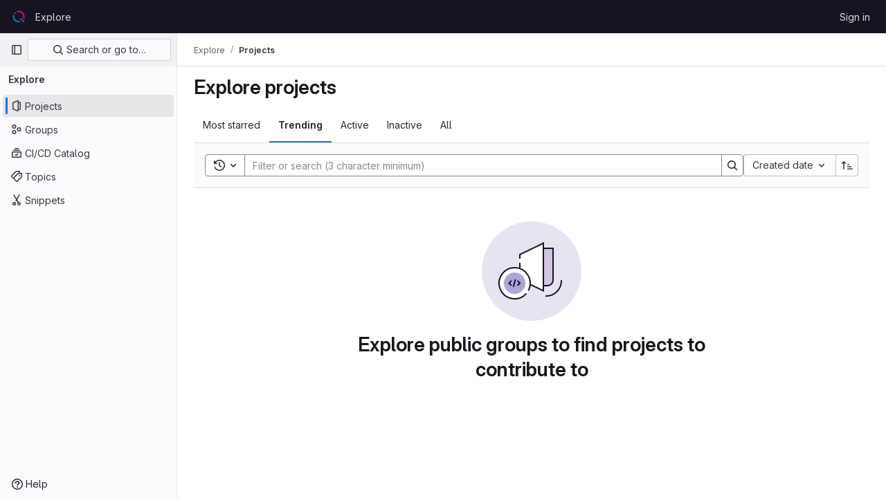

--- FILE ---
content_type: text/javascript; charset=utf-8
request_url: https://gitlab.eleqtron.com/assets/webpack/runtime.a24774f9.bundle.js
body_size: 10007
content:
!function(e){function a(a){for(var d,t,r=a[0],n=a[1],o=a[2],h=a[3]||[],s=0,p=[];s<r.length;s++)t=r[s],Object.prototype.hasOwnProperty.call(b,t)&&b[t]&&p.push(b[t][0]),b[t]=0;for(d in n)Object.prototype.hasOwnProperty.call(n,d)&&(e[d]=n[d]);for(i&&i(a),l.push.apply(l,h);p.length;)p.shift()();return f.push.apply(f,o||[]),c()}function c(){for(var e,a=0;a<f.length;a++){for(var c=f[a],d=!0,n=1;n<c.length;n++){var o=c[n];0!==b[o]&&(d=!1)}d&&(f.splice(a--,1),e=r(r.s=c[0]))}return 0===f.length&&(l.forEach((function(e){if(void 0===b[e]){b[e]=null;var a=document.createElement("link");r.nc&&a.setAttribute("nonce",r.nc),a.rel="prefetch",a.as="script",a.href=t(e),document.head.appendChild(a)}})),l.length=0),e}var d={},b={1:0},f=[],l=[];function t(e){return r.p+""+({13:"echarts",34:"monaco",56:"commons-mountGroupApprovalSettings-pages.groups.security.compliance_dashboards-pages.groups.security-4080bd1f",69:"commons-pages.projects.ci.lints.show-pages.projects.ci.pipeline_editor.show-pages.projects.pages.new-365004d7",144:"commons-initHandRaiseLeadModal-pages.gitlab_subscriptions.trials.duo_enterprise.new-pages.gitlab_sub-22bc374e",246:"commons-IntegrationSectionAmazonQ-pages.admin.ai.amazon_q_settings",333:"hl-glimmer",334:"prosemirror",335:"userCallOut",336:"vendors-content_editor-gfm_copy_extra",337:"vendors-initGFMInput-statusModalBundle",386:"IntegrationSectionAmazonQ",387:"IntegrationSectionAppleAppStore",388:"IntegrationSectionGoogleArtifactManagement",389:"IntegrationSectionGoogleCloudIAM",390:"IntegrationSectionGooglePlay",391:"IssuablePopoverBundle",392:"SourceEditor",393:"activitiesList",394:"amazonQGroupSettings",396:"bootstrapModal",397:"comment_temperature",398:"container_registry_components",399:"content_editor",401:"csv_viewer",403:"design_management",404:"gfm_copy_extra",405:"gfm_json_table",406:"global_search_modal",407:"glql",409:"harbor_registry_components",410:"hello",411:"hl-abnf",412:"hl-accesslog",413:"hl-actionscript",414:"hl-ada",415:"hl-angelscript",416:"hl-apache",417:"hl-applescript",418:"hl-arcade",419:"hl-arduino",420:"hl-armasm",421:"hl-asciidoc",422:"hl-aspectj",423:"hl-autohotkey",424:"hl-autoit",425:"hl-avrasm",426:"hl-awk",427:"hl-axapta",428:"hl-bash",429:"hl-basic",430:"hl-bnf",431:"hl-brainfuck",432:"hl-c",433:"hl-cal",434:"hl-capnproto",435:"hl-ceylon",436:"hl-clean",437:"hl-clojure",438:"hl-clojure-repl",439:"hl-cmake",440:"hl-codeowners",441:"hl-coffeescript",442:"hl-coq",443:"hl-cos",444:"hl-cpp",445:"hl-crmsh",446:"hl-crystal",447:"hl-csharp",448:"hl-csp",449:"hl-css",450:"hl-d",451:"hl-dart",452:"hl-delphi",453:"hl-diff",454:"hl-django",455:"hl-dns",456:"hl-dockerfile",457:"hl-dos",458:"hl-dsconfig",459:"hl-dts",460:"hl-dust",461:"hl-ebnf",462:"hl-elixir",463:"hl-elm",464:"hl-erb",465:"hl-erlang",466:"hl-erlang-repl",467:"hl-excel",468:"hl-fix",469:"hl-flix",470:"hl-fortran",471:"hl-fsharp",472:"hl-gams",473:"hl-gauss",474:"hl-gcode",475:"hl-gherkin",476:"hl-gleam",477:"hl-glsl",478:"hl-go",479:"hl-golo",480:"hl-gradle",481:"hl-groovy",482:"hl-haml",483:"hl-handlebars",484:"hl-haskell",485:"hl-haxe",486:"hl-hcl",487:"hl-hsp",488:"hl-http",489:"hl-hy",490:"hl-inform7",491:"hl-ini",492:"hl-irpf90",493:"hl-java",494:"hl-javascript",495:"hl-jboss-cli",496:"hl-json",497:"hl-julia",498:"hl-julia-repl",499:"hl-kotlin",500:"hl-lasso",501:"hl-latex",502:"hl-ldif",503:"hl-leaf",504:"hl-less",505:"hl-lisp",506:"hl-livecodeserver",507:"hl-livescript",508:"hl-llvm",509:"hl-lsl",510:"hl-lua",511:"hl-makefile",512:"hl-markdown",513:"hl-matlab",514:"hl-mel",515:"hl-mercury",516:"hl-mipsasm",517:"hl-mizar",518:"hl-mojolicious",519:"hl-monkey",520:"hl-moonscript",521:"hl-n1ql",522:"hl-nestedtext",523:"hl-nginx",524:"hl-nim",525:"hl-nix",526:"hl-node-repl",527:"hl-nsis",528:"hl-objectivec",529:"hl-ocaml",530:"hl-openscad",531:"hl-oxygene",532:"hl-parser3",533:"hl-perl",534:"hl-pf",535:"hl-pgsql",536:"hl-php",537:"hl-php-template",538:"hl-plaintext",539:"hl-pony",540:"hl-powershell",541:"hl-processing",542:"hl-profile",543:"hl-prolog",544:"hl-properties",545:"hl-protobuf",546:"hl-puppet",547:"hl-purebasic",548:"hl-python",549:"hl-python-repl",550:"hl-q",551:"hl-qml",552:"hl-r",553:"hl-reasonml",554:"hl-rib",555:"hl-roboconf",556:"hl-routeros",557:"hl-rsl",558:"hl-ruby",559:"hl-ruleslanguage",560:"hl-rust",561:"hl-sas",562:"hl-scala",563:"hl-scheme",564:"hl-scilab",565:"hl-scss",566:"hl-shell",567:"hl-smali",568:"hl-smalltalk",569:"hl-sml",570:"hl-sql",571:"hl-stan",572:"hl-stata",573:"hl-step21",574:"hl-stylus",575:"hl-subunit",576:"hl-svelte",577:"hl-swift",578:"hl-taggerscript",579:"hl-tap",580:"hl-tcl",581:"hl-thrift",582:"hl-tp",583:"hl-twig",584:"hl-typescript",585:"hl-vala",586:"hl-vbnet",587:"hl-vbscript",588:"hl-vbscript-html",589:"hl-verilog",590:"hl-vhdl",591:"hl-vim",592:"hl-wasm",593:"hl-wren",594:"hl-x86asm",595:"hl-xl",596:"hl-xml",597:"hl-xquery",598:"hl-yaml",599:"hl-zephir",600:"indexed_db_persistent_storage",601:"initGFMInput",602:"initHandRaiseLeadButton",603:"initHandRaiseLeadModal",604:"initInviteMembersModal",605:"initInviteMembersTrigger",606:"init_qrtly_reconciliation_alert",607:"integrationJiraAuthFields",608:"integrationSectionConfiguration",609:"integrationSectionConnection",610:"integrationSectionJiraIssues",611:"integrationSectionJiraTrigger",612:"integrationSectionTrigger",614:"katex",615:"linked_pipelines_column",616:"mergeChecksApp",617:"mountGroupApprovalSettings",618:"notebook_viewer",619:"openapi_viewer",620:"organization_switcher",1170:"pdf_viewer",1172:"policy_yaml_editor",1176:"search_settings",1178:"shortcutsBundle",1179:"sketch_viewer",1180:"statusModalBundle",1181:"stl_viewer",1184:"treeList",1185:"uq_code_suggestions",1186:"uq_import",1187:"uq_observability",1188:"uq_pages",1189:"uq_pipelines",1190:"uq_product_analytics",1191:"uq_seats",1192:"uq_storage_namespace",1193:"uq_storage_project",1194:"uq_transfer_group",1195:"uq_transfer_project",1196:"vendors-amazonQGroupSettings",1197:"vendors-content_editor",1198:"vendors-gfm_copy_extra",1199:"vendors-global_search_modal",1200:"vendors-hl-1c",1201:"vendors-hl-gml",1202:"vendors-hl-isbl",1203:"vendors-hl-mathematica",1204:"vendors-hl-maxima",1205:"vendors-hl-sqf",1206:"vendors-indexed_db_persistent_storage",1207:"vendors-initGFMInput",1208:"vendors-initInviteMembersModal",1209:"vendors-mountGroupApprovalSettings",1210:"vendors-openapi",1211:"vendors-stl_viewer",1212:"vendors-treeList",1213:"whatsNewApp"}[e]||e)+"."+{5:"1b8b181a",6:"72e0f2d4",13:"7e83ad13",15:"ad7327e8",18:"ea2fa8eb",20:"1dc86f8c",21:"d3d684d2",22:"d8e031ef",25:"b688ce77",28:"bba5f046",30:"7d874d26",31:"532638ee",34:"a403ae3d",35:"017b382c",36:"4daf1c65",37:"448aa947",38:"0b260939",39:"c3b89f73",40:"5032a4e4",42:"6d7e1df3",45:"d1ca003c",47:"d1e7538c",48:"15a58c58",49:"0d60e03f",53:"dd1b60e8",54:"53b8e09f",55:"fd0837fc",56:"d3b57489",62:"f0a183f2",69:"0133d93f",70:"273ffbe9",76:"d9d90bec",77:"d2626c47",88:"81ab0f7f",89:"8934c907",90:"872d4716",100:"64cf2a7c",101:"3729051d",102:"ab6ccc17",118:"0182a4c2",119:"73c30b75",120:"0ef4fe31",121:"ca9c7d72",122:"8d315893",140:"79e7b8be",141:"7a487a70",142:"13fd5f12",143:"3b84f0e9",144:"24fe5df0",179:"e320926e",180:"28c57cc2",181:"81db16cb",182:"984f29ee",183:"5b692068",184:"14dab419",185:"345ca3a4",186:"b916f8ae",187:"37066177",188:"fe552011",234:"e207b3f1",235:"0a8751b3",236:"43c29082",237:"48a76247",238:"483d0ef3",239:"7b181163",240:"47ccbc5e",241:"9459c7c8",242:"fb174b8e",243:"9d242674",244:"03ba17b3",245:"930397ce",246:"957f634b",333:"d8d24f6f",334:"64e7ac4b",335:"4f968e5c",336:"c9747f33",337:"7822958f",338:"8d47bfc5",339:"215a7d8d",340:"450921bb",341:"ec8daa07",342:"0e69659c",343:"57e620d3",344:"9eec0252",345:"7240fa84",346:"490fca65",347:"193a2899",348:"253d7be1",349:"7ebb9da0",350:"60f534a1",351:"7baf76a5",352:"8cb572e6",353:"a197ae9d",354:"d7034364",355:"ccb05538",356:"81d4d3ce",357:"78425447",358:"ddd84d85",359:"6409dea6",360:"34be0fd5",361:"72f97eb3",362:"3d31dddd",363:"fdbf1bf7",364:"834be916",365:"448fbdb1",366:"06510eb4",367:"e6cc8b5b",368:"f29d10c6",369:"668cf1ac",370:"bb6a0346",371:"ec2c8ad5",372:"80ef8849",373:"684c8d70",374:"28e280df",375:"14bb5442",376:"de19834e",377:"dcf9b3ef",378:"985d0011",379:"9b5d705c",380:"f352589d",381:"ef5c04f7",382:"8178b2cc",383:"b977a9ac",384:"cb19f2d7",385:"b802f15e",386:"75319c04",387:"2f736499",388:"00f02a3b",389:"fb1c490b",390:"de3579d8",391:"2d7492bc",392:"f5e00a19",393:"2e64dd40",394:"77c068c3",396:"c6a7938b",397:"32c94024",398:"71352739",399:"910e2120",401:"55fe953b",403:"8558de71",404:"094c8540",405:"e848aa96",406:"67b00e11",407:"1e3fd755",409:"587cf440",410:"cd399681",411:"20d9b8c5",412:"1401f307",413:"57f7b6a1",414:"98285d8c",415:"4846e9e4",416:"34bd884f",417:"3b142782",418:"b7b90374",419:"ff23ede6",420:"ca422dfe",421:"fd93451b",422:"0ea7af4d",423:"ddb417a5",424:"0fad24d7",425:"39fcc233",426:"fa3969a2",427:"1d1f270b",428:"dc81e575",429:"3f74f5d4",430:"aeba5e1c",431:"e12fc3bf",432:"6cb05876",433:"e21c0679",434:"1a24a031",435:"3bcdd6d8",436:"b8a26b7d",437:"49aced52",438:"27314f9c",439:"4ffad9a9",440:"2dea3738",441:"3ae4d822",442:"ce622b3e",443:"6f57f036",444:"75e404d4",445:"60c12054",446:"45de2466",447:"3f166bb7",448:"b79b626b",449:"666d5b64",450:"3239c1eb",451:"31ba92ff",452:"a083a782",453:"3f4f029c",454:"f7f78b60",455:"8eed9e55",456:"900aa7fa",457:"7a014a75",458:"b4e6fc10",459:"05609e5e",460:"5db8678a",461:"c51112ba",462:"9da4aec5",463:"d8b372eb",464:"883d8b97",465:"c5a96035",466:"a04cfb6f",467:"55b4d7cc",468:"2a7e1995",469:"31177688",470:"0b75c45b",471:"8966e4cf",472:"fc8829a4",473:"faef38b8",474:"f84a1d18",475:"fd3b174a",476:"ce308529",477:"1c3cb597",478:"32a48b6e",479:"482f762b",480:"5eba83bb",481:"6d29059f",482:"72ee6bd5",483:"927c343d",484:"f096101c",485:"9d1f94aa",486:"34327fbe",487:"7d961331",488:"b98c3add",489:"b9a428c4",490:"e591b24e",491:"70dfd58a",492:"c0b1290a",493:"06da9dd0",494:"5c092a53",495:"e390998c",496:"7d65a7d6",497:"0f7334e7",498:"12e4a104",499:"5d0f250b",500:"03ffcd43",501:"342ca19a",502:"972a5a1a",503:"6d06db5e",504:"5ba4d8cf",505:"ac623e93",506:"c0b16360",507:"509246fb",508:"7280b675",509:"333d1caa",510:"ba3de370",511:"60c74024",512:"7ee2ea99",513:"bfd15e68",514:"22f4a06f",515:"3c959951",516:"65b673af",517:"488da38e",518:"f93ee446",519:"2923673e",520:"8d1dd8ab",521:"5889c467",522:"bbfbeda6",523:"aa0f6660",524:"8e54aacd",525:"8b27c03b",526:"718278db",527:"9b836217",528:"0ec01659",529:"017a3b36",530:"bf526347",531:"17ed18f7",532:"d1cc94b1",533:"8a6f9a5e",534:"8cd11e38",535:"8cd658f0",536:"76f1ed99",537:"6282503c",538:"66439321",539:"7db0005b",540:"21550bb6",541:"9c9e8c30",542:"48943ad8",543:"d968faba",544:"c1315e9f",545:"561b04a9",546:"c97ab942",547:"9c8cb039",548:"378fab6d",549:"163c8b77",550:"6bfae4f0",551:"c0d3f24a",552:"79073ffd",553:"bbc61b5a",554:"72538b77",555:"911aab43",556:"c218ff06",557:"90297580",558:"4b061b63",559:"7662fe79",560:"ab48d16f",561:"da978b87",562:"fa1f4a80",563:"92beefa0",564:"a1d64081",565:"dbf266fe",566:"ec6e8e8d",567:"8d1c5ea1",568:"68e73b90",569:"f6575fb4",570:"0826bb43",571:"05505733",572:"4041bb9e",573:"6769c1d2",574:"be5da9b5",575:"6cd3de05",576:"db87ed7f",577:"e1ea7d9d",578:"43431982",579:"125704ef",580:"cd6c54cb",581:"eed0eaad",582:"99dd64ff",583:"e883ffae",584:"34e6b84e",585:"229014f6",586:"33c9e68d",587:"a6c6dc72",588:"e585e366",589:"c361960a",590:"4b81af89",591:"e00b6a37",592:"b596d333",593:"eab1c5a1",594:"937925b2",595:"5392a13c",596:"ed589ada",597:"220e575f",598:"51ff7486",599:"3a25cfb2",600:"4b0da08e",601:"861b7cbf",602:"2f55dad8",603:"2669f3ac",604:"b9672d57",605:"097c72cf",606:"4888f5cd",607:"a3ea851d",608:"8b9c4b85",609:"290abf7b",610:"3fbb55d7",611:"827526c4",612:"1ed1865f",614:"ca11b4d4",615:"6618c960",616:"37b15235",617:"6dc13084",618:"46a6b8ef",619:"715e5a07",620:"cbeae608",1170:"075affc1",1172:"2c63fafc",1176:"3163be4c",1178:"437a8426",1179:"b0fbdd6d",1180:"0a304c11",1181:"7115621d",1184:"0e95c106",1185:"3bb252e1",1186:"7c91958a",1187:"c039b070",1188:"1ffcd7b2",1189:"6d45b429",1190:"a0bc6deb",1191:"31a89267",1192:"7280da2c",1193:"809d9a6e",1194:"aaf244b5",1195:"cfcdd252",1196:"4a24fdf9",1197:"bab9b517",1198:"6711b037",1199:"d3641d1f",1200:"81e15457",1201:"a79bdf4d",1202:"5e9a0021",1203:"ead40039",1204:"cf0ff6c1",1205:"75484288",1206:"6f0e9b2c",1207:"3de978e7",1208:"6807fecc",1209:"57cb2f20",1210:"6559d5a5",1211:"54988e68",1212:"d4bfb93d",1213:"5553f98c",1214:"0a861ce4",1215:"20f194a5",1216:"3e714a99",1217:"b2942e10",1218:"adfad65e",1219:"5db25f66",1220:"a0835dc8",1221:"78b24dc5",1222:"2b4ffa54",1223:"03cff023",1224:"c108034b",1225:"d00faa6f",1226:"ab859e12",1227:"471da50e",1228:"5b3b1917",1229:"cbd44a2c",1230:"944fe071",1231:"b45d1b67",1232:"bad9ebf1",1233:"7f06c77d",1234:"44af3148",1235:"860defbf",1236:"0bca3776",1237:"7df8e8ce",1238:"46de55ec",1239:"60671056",1240:"7f02e167",1241:"431ea40a",1242:"e38ed198",1243:"b81a3a59",1244:"d013540b",1245:"b48e1b53",1246:"a04a4838",1247:"72a67be4",1248:"4c9cd7e2",1249:"99767932",1250:"6c4223a7",1251:"0870dd26",1252:"e94edd92",1253:"12e85094",1254:"65b6c178",1255:"7b3e14d3",1256:"9501cf79",1257:"c131f239",1258:"a6698e64",1259:"fd655154",1260:"d59adc19",1261:"80fc90b8",1262:"a349dd71",1263:"3045412f",1264:"857f23f8",1265:"616647c1",1266:"ae6f5189",1267:"e1cb083c",1268:"329e5fc6",1269:"1a3fb280",1270:"44a123bf",1271:"bf0a8c60",1272:"98152bea",1273:"b45366f4",1274:"dd030ec1",1275:"0f445591",1276:"8e0dbde3",1277:"2863f862",1278:"48228ffc",1279:"091101b1",1280:"a1334a04",1281:"b3202a7b",1282:"09a82682",1283:"b6145d14",1284:"d66f33dc",1285:"742bf38c",1286:"1d95b7e9",1287:"60dd505b",1288:"bddf4442",1289:"4eb02e88",1290:"5417b8ab",1291:"f97b7887",1292:"50699547",1293:"de270419",1294:"cf3b0ffa",1295:"5c6f5c79",1296:"80542d30",1297:"39e77f1c",1298:"bd30a7a9",1299:"31d503cf",1300:"8078bdb2",1301:"f5d407f8",1302:"6e99620e",1303:"a67bdc47",1304:"74b002ba",1305:"eb269956",1306:"cd9aeb71",1307:"e48a0510",1308:"79e3323e",1309:"12179936",1310:"4da667e6",1311:"c6064022",1312:"46a0ac8b",1313:"345bfb83",1314:"cc3bcd0d",1315:"bf9af4be",1316:"331cd261",1317:"91ea3b00",1318:"78411a3b",1319:"60752910",1320:"84a1da9b",1321:"68fc286f",1322:"76cd3833",1323:"a391b639",1324:"8ee5b57d",1325:"8fa01d0c",1326:"b06eede1",1327:"a1b18760",1328:"acb3c79c",1329:"080467f4",1330:"614a7e80",1331:"2e46e6cf",1332:"ed3819c9",1333:"4c1e268b",1334:"a058a27a",1335:"2702f549",1336:"89cbe1a8",1337:"ada2e1da",1338:"5eeb009b",1339:"2043f7fa",1340:"ce00f4c8",1341:"2721f8b6",1342:"d57efa5b",1343:"e59ed3d1",1344:"40f08062",1345:"f139be71",1346:"a8240cf1",1347:"2a886253",1348:"318be437",1349:"17eb5f69",1350:"b11ccce4",1351:"83c1821f",1352:"2369c33f",1353:"9168ac65",1354:"92b3d6b4",1355:"38a3da93",1356:"d6f70260",1357:"5188d155",1358:"0fc59621",1359:"edcc0e2c",1360:"3af60a71",1361:"bf1879c1",1362:"a6c890bf",1363:"067fbc4f",1364:"030fdb19",1365:"aa7f1868",1366:"5cea1479",1367:"700f4970",1368:"c09e5be8",1369:"aa865c22",1370:"96fdf585",1371:"7f7a25c0",1372:"83073f9a",1373:"1b41591e",1374:"078c1aa8",1375:"1b5852b9",1376:"d9b8e64b",1377:"ee45f96d",1378:"1c88e0d2",1379:"e8df307e",1380:"5a9aa210",1381:"4b438bdc",1382:"7d8f6754",1383:"1e8c0224",1384:"b5d26169",1385:"5f5d1c9c",1386:"fd3bb5ff",1387:"9c56791b",1388:"32809a48",1389:"f9ca52ed",1390:"e80245e6",1391:"c6390d2d",1392:"18e2bf41",1393:"b720da3a",1394:"ac07ea22",1395:"12e6b5fe",1396:"411a9f7e",1397:"f88e6826",1398:"daaa1b47",1399:"bcd80796",1400:"5770c6e4",1401:"451afc1f",1402:"4d0309fe",1403:"cb29497a",1404:"2f1da191",1405:"673b131c",1406:"44ed38f3",1407:"ce4153b6",1408:"4bf54927",1409:"5d4b97d4",1410:"0805d8db",1411:"f2e9e101",1412:"d7bf73cb",1413:"f029e88f",1414:"ca937cae",1415:"20bfd34a",1416:"cf8deec8",1417:"9f8bab55",1418:"899d943f",1419:"20795358",1420:"ddaaab0c",1421:"d5d77abc",1422:"5dd08b35",1423:"60558a10",1424:"0bb2199f",1425:"2657e116",1426:"76899b38",1427:"d68c1567",1428:"34dab56f",1429:"c65618db",1430:"8923b491",1431:"102aa941",1432:"e122776f",1433:"16ab6dca",1434:"cda58da8",1435:"635348b8",1436:"4930b156",1437:"693b8607",1438:"d6195a93",1439:"81255338",1440:"3c1fa93a",1441:"0cf731bf",1442:"21a44cc9",1443:"e450a992",1444:"8cd990c0",1445:"c8aeef25",1446:"518e9b32",1447:"a687776b",1448:"b8818cf3",1449:"189448a7",1450:"33801157",1451:"b5d31a72",1452:"fd79d38b",1453:"87f5472f",1454:"6fd000b8",1455:"10e20d95",1456:"2077fe7c",1457:"83b0bc92",1458:"58c02db1",1459:"581bb0c8",1460:"279ec8d4",1461:"df31dd76",1462:"7d592ec6",1463:"4e783783",1464:"1bb06a3d",1465:"2516b2e5",1466:"c408f254",1467:"2d4da553",1468:"1dd164e8",1469:"091551e2",1470:"8ff5e214",1471:"1181ac96",1472:"2136215e",1473:"589b7673",1474:"88b4f601",1475:"3fb0825a",1476:"7d8a5ac4",1477:"9898eefd",1478:"d1d78f76",1479:"145c0466",1480:"cf26fae8",1481:"5cbc13b5",1482:"7cb54542",1483:"a17aff65",1484:"4949bcb2",1485:"ef61701f",1486:"224a75fa",1487:"724eb74d",1488:"83237200",1489:"0667d72d",1490:"46b507ca",1491:"2bb5536d",1492:"5422fbac",1493:"781d651f",1494:"3b32ebaa",1495:"4e542e34",1496:"67fa2d47",1497:"d70d9a2c",1498:"1531f469",1499:"c591ff92",1500:"536ec85c",1501:"eae21103",1502:"00a76e9a",1503:"6e820b87",1504:"30eeff9e",1505:"dc5b3913",1506:"1878e7dc",1507:"b2015f5d",1508:"c855a29a",1509:"aa11e3a0",1510:"e88a5990",1511:"04142726",1512:"36e55286",1513:"b72044e8",1514:"4454bec0",1515:"67734d4e",1516:"db681b29",1517:"bf5b2e28",1518:"290d8f84",1519:"f19a5107",1520:"128687d9",1521:"39e2b458",1522:"193d436f",1523:"278c96e1",1524:"a9223445",1525:"fd783234",1526:"bd79f5ec",1527:"fe2e7d39",1528:"51b5da10",1529:"e6540505",1530:"a35920dc",1531:"f9aa9b6e",1532:"365d4ebe",1533:"344db684",1534:"37251000",1535:"d25c1b5d",1536:"90a3b006",1537:"43c1b333",1538:"a919d586",1539:"b88e4b5c",1540:"e62356f3",1541:"a976d7ae",1542:"29623344",1543:"061bd156",1544:"0c4fa522",1545:"bded1727",1546:"a598eb1f",1547:"5dc192c2",1548:"cdcb9a68",1549:"e0b10bc6",1550:"81198cf1",1551:"1efcde84",1552:"12ed21b6",1553:"1e2f0e6f",1554:"f3d9f79b",1555:"fa01d4b8",1556:"40bf8299",1557:"bd0914f3",1558:"97bacfe3",1559:"b34e8a03",1560:"a7152300",1561:"1a8373fa",1562:"f2442998",1563:"e43b8d4e",1564:"64c5f6bb",1565:"b890f0d5",1566:"271ca6c1",1567:"3d8ba694",1568:"27addf4d",1569:"d999989a",1570:"f6c2ac02",1571:"0959b902",1572:"a899831c",1573:"3cbc46ce",1574:"41d5b985",1575:"e17b2f22",1576:"bdb87e0b",1577:"e1fc0c40",1578:"e64f4a37",1579:"b284fdc3",1580:"0474b2e8",1581:"32c563bd",1582:"7f4d38e2",1583:"a820e871",1584:"8d70874d",1585:"45f0e4c7",1586:"b2719d30",1587:"0b4544fe",1588:"b24b167a",1589:"5a0a8671",1590:"2f0c96b0",1591:"ee22827d",1592:"501c57b3",1593:"b12faf3f",1594:"7b082dcc",1595:"74e609d0",1596:"d2306518",1597:"7752050b",1598:"b263a10e",1599:"ef7251cf",1600:"8fa76f22",1601:"c16d0164",1602:"dd8f9fdd",1603:"af85d1d8",1604:"bc8f880f",1605:"2c706731",1606:"51548d38",1607:"de05675e"}[e]+".chunk.js"}function r(a){if(d[a])return d[a].exports;var c=d[a]={i:a,l:!1,exports:{}};return e[a].call(c.exports,c,c.exports,r),c.l=!0,c.exports}r.e=function(e){var a=[],c=b[e];if(0!==c)if(c)a.push(c[2]);else{var d=new Promise((function(a,d){c=b[e]=[a,d]}));a.push(c[2]=d);var f,l=document.createElement("script");l.charset="utf-8",l.timeout=120,r.nc&&l.setAttribute("nonce",r.nc),l.src=t(e);var n=new Error;f=function(a){l.onerror=l.onload=null,clearTimeout(o);var c=b[e];if(0!==c){if(c){var d=a&&("load"===a.type?"missing":a.type),f=a&&a.target&&a.target.src;n.message="Loading chunk "+e+" failed.\n("+d+": "+f+")",n.name="ChunkLoadError",n.type=d,n.request=f,c[1](n)}b[e]=void 0}};var o=setTimeout((function(){f({type:"timeout",target:l})}),12e4);l.onerror=l.onload=f,document.head.appendChild(l)}return Promise.all(a)},r.m=e,r.c=d,r.d=function(e,a,c){r.o(e,a)||Object.defineProperty(e,a,{enumerable:!0,get:c})},r.r=function(e){"undefined"!=typeof Symbol&&Symbol.toStringTag&&Object.defineProperty(e,Symbol.toStringTag,{value:"Module"}),Object.defineProperty(e,"__esModule",{value:!0})},r.t=function(e,a){if(1&a&&(e=r(e)),8&a)return e;if(4&a&&"object"==typeof e&&e&&e.__esModule)return e;var c=Object.create(null);if(r.r(c),Object.defineProperty(c,"default",{enumerable:!0,value:e}),2&a&&"string"!=typeof e)for(var d in e)r.d(c,d,function(a){return e[a]}.bind(null,d));return c},r.n=function(e){var a=e&&e.__esModule?function(){return e.default}:function(){return e};return r.d(a,"a",a),a},r.o=function(e,a){return Object.prototype.hasOwnProperty.call(e,a)},r.p="/assets/webpack/",r.oe=function(e){throw console.error(e),e};var n=this.webpackJsonp=this.webpackJsonp||[],o=n.push.bind(n);n.push=a,n=n.slice();for(var h=0;h<n.length;h++)a(n[h]);var i=o;c()}([]);
//# sourceMappingURL=runtime.a24774f9.bundle.js.map